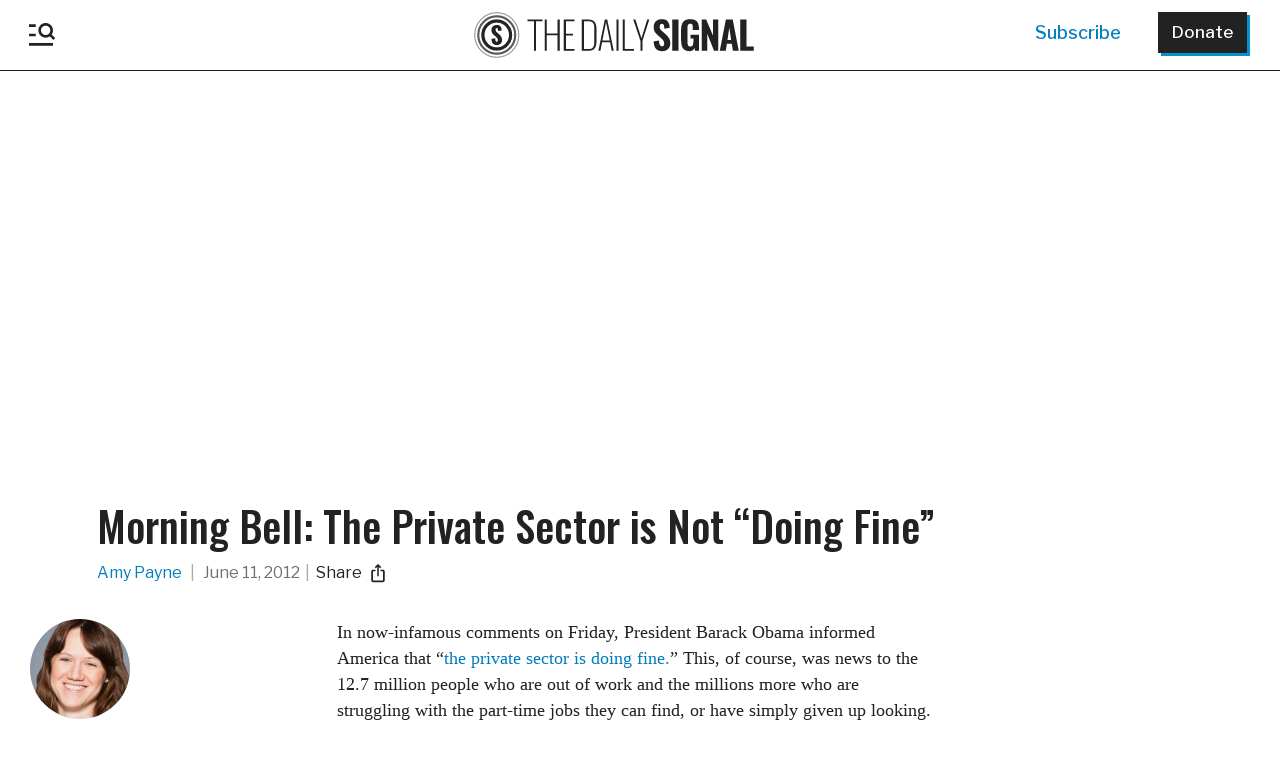

--- FILE ---
content_type: text/plain;charset=UTF-8
request_url: https://c.pub.network/v2/c
body_size: -265
content:
3942d429-6e1b-48ad-a553-2cb41f2a4624